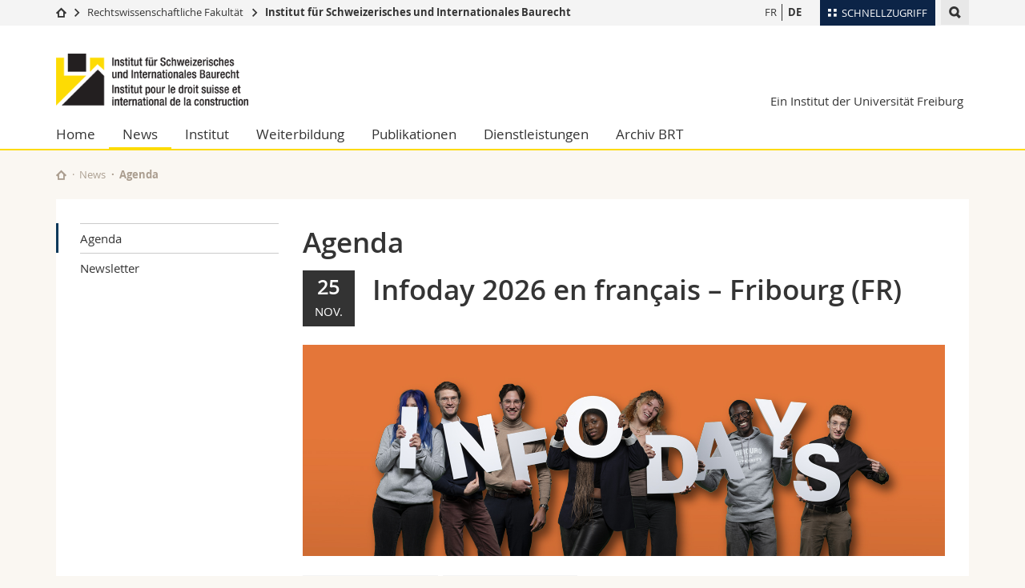

--- FILE ---
content_type: text/html; charset=UTF-8
request_url: https://www.unifr.ch/ius/baurecht/de/news/agenda/?eventid=6628
body_size: 9092
content:

<!--[if lt IE 9]><!DOCTYPE html PUBLIC "-//W3C//DTD XHTML 1.1//EN" "http://www.w3.org/TR/xhtml11/DTD/xhtml11.dtd"><![endif]-->
<!--[if gt IE 8]><!-->
<!DOCTYPE html>
<!--<![endif]-->
<!--[if lt IE 7]><html xmlns="http://www.w3.org/1999/xhtml" class="lt-ie9 lt-ie8 lt-ie7"> <![endif]-->
<!--[if IE 7]><html xmlns="http://www.w3.org/1999/xhtml" class="lt-ie9 lt-ie8"> <![endif]-->
<!--[if IE 8]><html xmlns="http://www.w3.org/1999/xhtml" class="lt-ie9"> <![endif]-->
<!--[if IE 9]><html class="ie9"> <![endif]-->
<!--[if gt IE 9]><!-->
<html lang="de"><!--<![endif]-->
<head>
	<link rel="preconnect" href="https://cdn.unifr.ch" />
	<link rel="dns-prefetch" href="https://www.googletagmanager.com" />
	<link rel="dns-prefetch" href="https://www.google.com" />
	<link rel="preload" href="https://cdn.unifr.ch/Assets/fonts/OpenSans-Regular-webfont.woff" as="font" type="font/woff" crossorigin>
	<link rel="preload" href="https://cdn.unifr.ch/Assets/fonts/OpenSans-Semibold-webfont.woff" as="font" type="font/woff" crossorigin>
	<link rel="preload" href="https://cdn.unifr.ch/Assets/fonts/OpenSans-Bold-webfont.woff" as="font" type="font/woff" crossorigin>
	<link rel="preload" href="https://cdn.unifr.ch/Assets/fonts/OpenSans-Light-webfont.woff" as="font" type="font/woff" crossorigin>
    <meta http-equiv="X-UA-Compatible" content="IE=edge,chrome=1"/>
    <meta charset="utf-8"/>
    <meta name="viewport" content="width=device-width, initial-scale=1"/>
    <title>Agenda | Institut für Schweizerisches und Internationales Baurecht  | Universität Freiburg</title>
    <meta name="description" content="">
    <meta name="language" content="de" />
    <meta name="robots" content="index, follow">
    <base href="//www.unifr.ch/ius/baurecht/de/" />
    <link rel="canonical" href="https://www.unifr.ch/ius/baurecht/de/news/agenda/?eventid=6628" />
    <link href="//cdn.unifr.ch/uf/v2.4.4/css/bootstrap.css" rel="stylesheet" media="all" type="text/css" crossorigin  />
    <link href="//cdn.unifr.ch/uf/v2.4.4/css/main.css" rel="stylesheet" media="all" type="text/css" crossorigin />
    <link rel="shortcut icon" type="image/ico" href="//cdn.unifr.ch/uf/logos/baurechtlogo_square.png" />
    <!-- Load IE8 specific styles--><!--[if lt IE 9]>
    <link href="//cdn.unifr.ch/uf/v2.4.4/css/old_ie.css" rel="stylesheet" /><![endif]-->
    <script src="//cdn.unifr.ch/uf/v2.4.4/js/modernizr.js" crossorigin ></script>
    <!-- Spiders alternative page -->
    
        <link rel="alternate" hreflang="de" href="https://www.unifr.ch/ius/baurecht/de/news/agenda/" id="alt_hreflang_de">
        

<link rel="alternate" hreflang="fr" href="https://www.unifr.ch/ius/baurecht/fr/news/agenda/?eventid=6628" id="alt_hreflang_fr" />
    
    


<!-- Google Tag Manager -->
<script>(function(w,d,s,l,i){w[l]=w[l]||[];w[l].push({'gtm.start':
new Date().getTime(),event:'gtm.js'});var f=d.getElementsByTagName(s)[0],
j=d.createElement(s),dl=l!='dataLayer'?'&l='+l:'';j.async=true;j.src=
'https://www.googletagmanager.com/gtm.js?id='+i+dl;f.parentNode.insertBefore(j,f);
})(window,document,'script','dataLayer','GTM-K8998TH');</script>
<!-- End Google Tag Manager --> 

    

<link href="//cdn.unifr.ch/uf/v2.4.4/css/corr.css" rel="stylesheet" defer crossorigin />

<style>
	/*
	a[href^=http]{text-decoration:none;}
	footer a[href^=http]{text-decoration:none; color:#fff;}
	div.sub-menu li.star > a{font-weight:bold;}
	*/
</style>
    





    
</head>
<body data-lang="de" class="baurecht">



<!-- Google Tag Manager (noscript) -->
<noscript><iframe src="https://www.googletagmanager.com/ns.html?id=GTM-K8998TH"
height="0" width="0" loading="lazy" style="display:none;visibility:hidden"></iframe></noscript>
<!-- End Google Tag Manager (noscript) -->


<!-- Page wrapper-->
<div id="wrapper">
    <!-- Fixed header-->
    <nav class="fixed-header pusher">
        <div class="fixed-header--bg">
            <div class="container clearfix">

                <!-- The logo -->
                

<a href="//www.unifr.ch/ius/baurecht/de/" class="open-offcanvas square bg-branded hover hidden-desktop" title="Hamburger menu"></a><a href="//www.unifr.ch/ius/baurecht/de/" class="hidden-desktop square voidlogo" style="content: ''; display:block;height:55px;width:55px; background:url(//cdn.unifr.ch/uf/logos/baurechtlogo_square.png) no-repeat center center; background-size:contain;" title="Zur Startseite dieser Website gehen"></a>

                

<div class="search hidden-mobile">

    


<script class="search--template" type="text/template">
    <li>
        <a class="search--result-link" href="<%= link %>"></a>
        <h5><%= htmlTitle %></h5>
        <small><%= link %></small>
        <p><%= htmlSnippet %></p>
    </li>
</script>


<script class="search--show-more" type="text/template">
    <li class="text-align-center search--more-results">
        <a class="search--result-link" href="#"></a>
        <p>Mehr sehen</p>
        <p>
            <i class="gfx gfx-arrow-down"></i>
        </p>
    </li>
</script>

    <a href="#" data-expander-toggler="search-47727" data-fixed-mode-toggler="tablet laptop desktop large" class="search--toggler square" title="Suchmaschine anzeigen"><i class="gfx gfx-search"></i></a>
    <div data-expander-content="search-47727" data-expander-group="mobile-nav" class="search--input">
        <div class="container">
            
            <input type="text"/>
            
            <ul class="search--results">
                <li class="blank-slate">Keine Resultate</li>
            </ul>
        </div>
    </div>
</div>

                <!-- Globalmenu -->
                <div class="meta-menu"><a href="#" data-fixed-mode-toggler="mobile" data-accordion-toggler="metamenu" class="square meta-menu--toggler hover bg-branded-desk" title="meta-menu toggler"><i class="gfx gfx-tiles"></i><i class="square-triangle"></i><span class="hidden-mobile">Schnellzugriff
</span></a>
    <div data-accordion-content="metamenu" data-accordion-group="mobile-nav" class="meta-menu--content">
        <nav data-scroll-container="data-scroll-container" class="container">
            <ul>
                <li class="first-level"><a href="#" data-accordion-toggler="meta2" data-scroll-to-me="data-scroll-to-me">Universität</a>
                    <nav data-accordion-content="meta2">
                        <ul>
                            <li><a href="http://studies.unifr.ch/de" title="Die Studium: Bachelor, Master, Doktorat">Studium</a></li>
                            <li><a href="https://www.unifr.ch/campus/de/" title="Campus Life">Campus</a></li>
                            <li><a href="https://www.unifr.ch/research/de" title="Forschung">Forschung</a></li>
                            <li><a href="https://www.unifr.ch/uni/de" title="Die Universität">Universität</a></li>
                            <li><a href="https://www.unifr.ch/formcont/de"  title="Weiterbildung">Weiterbildung</a></li>
                        </ul>
                    </nav>
                </li>
                <li class="first-level"><a href="#" data-accordion-toggler="meta1" data-scroll-to-me="data-scroll-to-me">Fakultäten</a>
                    <nav data-accordion-content="meta1">
                        <ul>
                            <li><a href="https://www.unifr.ch/theo/de" title="Theologische Fakultät"><span class="glyphicon glyphicon-stop color-orange" aria-hidden="true"></span> Theologische Fak.</a></li>
                            <li><a href="https://www.unifr.ch/ius/de" title="Rechtswissenschaftliche Fakultät"><span class="glyphicon glyphicon-stop color-red" aria-hidden="true"></span> Rechtswissenschaftliche Fak.</a></li>
                            <li><a href="https://www.unifr.ch/ses/de" title="Wirtschafts- und Sozialwissenschaftliche Fakultät"><span class="glyphicon glyphicon-stop color-purple" aria-hidden="true"></span> Wirtschafts- und Sozialwissenschaftliche Fak.</a></li>
							<li><a href="https://www.unifr.ch/lettres/de" title="Philosophische Fakultät"><span class="glyphicon glyphicon-stop color-sky" aria-hidden="true"></span> Philosophische Fak.</a></li>
							<li><a href="https://www.unifr.ch/eduform/de" title="Fakultät für Erziehungs- und Bildungs­wissenschaften"><span class="glyphicon glyphicon-stop color-violet" aria-hidden="true"></span> Fak. für Erziehungs- und Bildungswissenschaften</a></li>
                            <li><a href="https://www.unifr.ch/science/de" title="Mathematisch-Naturwissenschaftliche Fakultät"><span class="glyphicon glyphicon-stop color-green" aria-hidden="true"></span> Math.-Nat. und Med. Fak.</a></li>
                            <li><a href="https://www.unifr.ch/faculties/de/interfakultaer.html" title="Interfakultär"><span class="glyphicon glyphicon-stop color-marine" aria-hidden="true"></span> Interfakultär</a></li>
                           
                            
                        </ul>
                    </nav>
                </li>
                <li class="first-level"><a href="http://www.unifr.ch/you-are/de/" data-accordion-toggler="meta0" data-scroll-to-me="data-scroll-to-me">Informationen für</a>
                    <nav data-accordion-content="meta0">
                        <ul>
                            <li><a href="https://www.unifr.ch/you-are/de/studieninteressierte/" title="Sie sind... Studieninteressierte_r">Studieninteressierte</a></li>
                            <li><a href="https://www.unifr.ch/you-are/de/studierende/" title="Sie sind... Studierende_r">Studierende</a></li>
                            <li><a href="https://www.unifr.ch/you-are/de/medien/" title="Sie sind... Medienschaffende_r">Medien</a></li>
                            <li><a href="https://www.unifr.ch/you-are/de/forschende/" title="Sie sind... Forschende_r">Forschende</a></li>
                            <li><a href="https://www.unifr.ch/you-are/de/mitarbeitende/" title="Sie sind... Mitarbeitende_r">Mitarbeitende</a></li>
							<li><a href="https://www.unifr.ch/you-are/de/doktorierende/" title="Sie sind... Doktorierende_r">Doktorierende</a></li>
                        </ul>
                    </nav>
                </li>
                <li class="first-level meta-menu--contact bg-branded-desk">
                    <a href="#" class="hidden-lg hidden-md" data-accordion-toggler="contact" data-scroll-to-me="data-scroll-to-me">Ressourcen</a>			
					<nav data-accordion-content="contact">
                        <ul>
                            <li><a href="https://www.unifr.ch/directory/de"><span class="fa fa-user fa-fw" aria-hidden="true"></span> Personenverzeichnis</a></li>
                            <li><a href="https://www.unifr.ch/map"><span class="fa fa-map-signs fa-fw" aria-hidden="true"></span> Ortsplan</a></li>
                            <li><a href="https://www.unifr.ch/biblio"><span class="fa fa-book fa-fw" aria-hidden="true"></span> Bibliotheken</a></li>
                            <li><a href="https://outlook.com/unifr.ch"><span class="fa fa-envelope fa-fw" aria-hidden="true"></span> Webmail</a></li>
                            <li><a href="https://www.unifr.ch/timetable/de/"><span class="fa fa-calendar fa-fw" aria-hidden="true"></span> Vorlesungsverzeichnis</a></li>
                            <li><a href="https://my.unifr.ch"><span class="fa fa-lock fa-fw" aria-hidden="true"></span> MyUnifr</a></li>
                        </ul>
                    </nav>
					
                </li>
            </ul>
        </nav>
    </div>
</div>


                <!-- Desktop Langmenu -->
                

<nav class="hidden-mobile square language-switch">
    <ul>
        
<li><a href="//www.unifr.ch/ius/baurecht/fr/news/agenda/?eventid=6628" class="" title="Seite anzeigen auf:   FR">FR</a></li>

<li><a href="//www.unifr.ch/ius/baurecht/de/news/agenda/?eventid=6628" class=" bold" title="Seite anzeigen auf:   DE">DE</a></li>
    </ul>
</nav>

                <!-- Global Breadcrumb -->
                


<div class="breadcrumbs square">

    <a href="//www.unifr.ch" data-accordion-toggler="crumbs" class="square bg-white hover hidden-desktop breadcrumbs--toggler" title="Globaler Pfad"><i class="gfx gfx-home"></i><i class="square-triangle"></i></a>

    <div data-accordion-content="crumbs" data-accordion-group="mobile-nav" class="breadcrumbs--content">
        <nav class="breadcrumbs--mobile shortened">
            <ul class="breadcrumbs--slider">
                <!-- level 0 -->
                
                <li><a href="//www.unifr.ch" class="gfx gfx-home" title="Zur Startseite gehen "></a></li>
                

                <!-- level 1 -->
                
                <li class="gfx gfx-triangle-right"></li>
                <li >
                    <a href="//www.unifr.ch/ius" class="short">Rechtswissenschaftliche Fakultät </a>
                    <a href="//www.unifr.ch/ius" class="long">Rechtswissenschaftliche Fakultät </a>
                </li>
                
                <!-- level 2 -->
                
                <li class="gfx gfx-triangle-right"></li>
                <li class="desktop-expanded">
                    <a href="//www.unifr.ch/ius/baurecht/" class="short">Institut für Schweizerisches und Internationales Baurecht</a>
                    <a href="//www.unifr.ch/ius/baurecht/" class="long">Institut für Schweizerisches und Internationales Baurecht</a>
                </li>
                
                <!-- level 3 -->
                
            </ul>
        </nav>
    </div>
</div>
            </div>
        </div>
    </nav>
    <!-- Offcanvas pusher-->
    <div class="pusher pass-height">
        <!-- Page header/offcanvas-->
        <header id="header" class="offcanvas pass-height">
            <nav class="service-menu">
                <!-- mobile tools menu -->
                <div class="hidden-desktop clearfix">

                    <!-- Search Mobile -->
                    
                    <div class="search">
                        <!-- Template for one search result -->
                        


<script class="search--template" type="text/template">
    <li>
        <a class="search--result-link" href="<%= link %>"></a>
        <h5><%= htmlTitle %></h5>
        <small><%= link %></small>
        <p><%= htmlSnippet %></p>
    </li>
</script>


<script class="search--show-more" type="text/template">
    <li class="text-align-center search--more-results">
        <a class="search--result-link" href="#"></a>
        <p>Mehr sehen</p>
        <p>
            <i class="gfx gfx-arrow-down"></i>
        </p>
    </li>
</script>

                        <a href="#" data-expander-toggler="search-27564" data-fixed-mode-toggler="tablet laptop desktop large" class="search--toggler square" aria-label="search" title="Suchmaschine anzeigen"><i class="gfx gfx-search"></i></a>
                        <div data-expander-content="search-27564" data-expander-group="mobile-nav" class="search--input">
                            <div class="container">
                                
                                <input type="text"/>
                                
                                <ul class="search--results">
                                    <li class="blank-slate">Keine Resultate</li>
                                </ul>
                             </div>
                        </div>
                    </div>


                    <!-- langmenu.mobile -->
                    

<nav class="language-switch square hover bg-white"><a href="#" data-accordion-toggler="language-switch" class="toggle-language-switch square" title="Seite in einer anderen Sprache auswählen ">DE</a>
    <div data-accordion-content="language-switch" class="dropdown">
        <ul class="bg-white">
            

<li><a href="//www.unifr.ch/ius/baurecht/fr/news/agenda/?eventid=6628" class="square bg-white hover " title="Seite anzeigen auf:   FR">FR</a></li>


<li><a href="//www.unifr.ch/ius/baurecht/de/news/agenda/?eventid=6628" class="square bg-white hover  bold" title="Seite anzeigen auf:   DE">DE</a></li>
        </ul>
    </div>
</nav>
                    <a href="#" class="close-offcanvas square hover bg-marine" title="close offcanvas"></a>
                </div>
                <div class="hidden-mobile">
                    <div class="container service-menu--relation">
                        <nav class="clearfix">
                            
                        </nav>
                        

<h1 class="logo"><span class="sr-only">Institut für Schweizerisches und Internationales Baurecht</span><a href="//www.unifr.ch/ius/baurecht/de/"  title="Zur Startseite von  Institut für Schweizerisches und Internationales Baurecht"><img src="//cdn.unifr.ch/uf/logos/baurechtlogo.png" alt="Logo Institut für Schweizerisches und Internationales Baurecht"  /></a></h1>
<p class="service-menu--department"><a href="//www.unifr.ch/ius/baurecht/de/" title="Zur Startseite dieser Website gehen">Ein Institut der Universität Freiburg
</a></p>
                    </div>
                </div>
            </nav>
            

<!-- Use class flat-menu or push-menu on this container-->
<!-- to toggle between the two types of navigation. The underlying-->
<!-- structure is exactly the same.-->
<nav class="push-menu container">
    <!-- First navigation level is visible, therefore needs-->
    <!-- the class .in-->
    <!-- .default is needed to not register a swipe event listener-->
    <div class="level default in">

        
<!-- start outerTpl -->
<ul>
    <li class="first"><a href="//www.unifr.ch/ius/baurecht/de/" title="Home" >Home</a></li>


<!-- start parentRowTpl -->
<li class="active">
	<a href="//www.unifr.ch/ius/baurecht/de/news/agenda/" title="News"   class="deeper">
		News
		<!--<span class="deeper"></span>-->
	</a>
	


<!-- start innerTpl -->
<div class="level">
	<ul>
		<li><a href="#" class="back">Zurück</a></li>
		<li class="first active"><a href="//www.unifr.ch/ius/baurecht/de/news/agenda/" title="Agenda" >Agenda</a></li>
<li class="last"><a href="//www.unifr.ch/ius/baurecht/de/news/newsletter/" title="Newsletter" >Newsletter</a></li>

	</ul>
</div>
<!-- end innerTpl -->
</li>
<!-- end parentRowTpl -->


<!-- start parentRowTpl -->
<li class="">
	<a href="//www.unifr.ch/ius/baurecht/de/institut/profil.html" title="Institut"   class="deeper">
		Institut
		<!--<span class="deeper"></span>-->
	</a>
	


<!-- start innerTpl -->
<div class="level">
	<ul>
		<li><a href="#" class="back">Zurück</a></li>
		<li class="first"><a href="//www.unifr.ch/ius/baurecht/de/institut/profil.html" title="Profil" >Profil</a></li>
<li><a href="//www.unifr.ch/ius/baurecht/de/institut/team.html" title="Team" >Team</a></li>
<li><a href="//www.unifr.ch/ius/baurecht/de/institut/offenestellen.html" title="Offene Stellen" >Offene Stellen</a></li>
<li><a href="//www.unifr.ch/ius/baurecht/de/institut/institutsrat.html" title="Institutsrat" >Institutsrat</a></li>
<li><a href="//www.unifr.ch/ius/baurecht/de/institut/geschichte.html" title="Geschichte" >Geschichte</a></li>
<li class="last"><a href="//www.unifr.ch/ius/baurecht/de/institut/kontakt.html" title="Kontakt" >Kontakt</a></li>

	</ul>
</div>
<!-- end innerTpl -->
</li>
<!-- end parentRowTpl -->


<!-- start parentRowTpl -->
<li class="">
	<a href="//www.unifr.ch/ius/baurecht/de/weiterbildung/" title="Weiterbildung"   class="deeper">
		Weiterbildung
		<!--<span class="deeper"></span>-->
	</a>
	


<!-- start innerTpl -->
<div class="level">
	<ul>
		<li><a href="#" class="back">Zurück</a></li>
		<li class="first"><a href="//www.unifr.ch/ius/baurecht/de/weiterbildung/vergabetagung-26/" title="Vergabetagung 26" >Vergabetagung 26</a></li>
<li><a href="//www.unifr.ch/ius/baurecht/de/weiterbildung/schweizerische-baurechtstagung-2025/" title="Schweizerische Baurechtstagung 2025" >Schweizerische Baurechtstagung 2025</a></li>
<li><a href="//www.unifr.ch/ius/baurecht/de/weiterbildung/schweizerische-baurechtstagung-2027/" title="Schweizerische Baurechtstagung 2027" >Schweizerische Baurechtstagung 2027</a></li>
<li><a href="//www.unifr.ch/ius/baurecht/de/weiterbildung/cas-bauvertrags-und-vergaberecht-für-planungs-und-baufachleute-2026.html" title="CAS Bauvertrags- und Vergaberecht für Planungs- und Baufachleute 2026" >CAS Bauvertrags- und Vergaberecht 2026</a></li>
<li><a href="//www.unifr.ch/ius/baurecht/de/weiterbildung/cas-bau-und-immobilienrecht-2024/26.html" title="CAS Bau- und Immobilienrecht 2024/26" >CAS Bau- und Immobilienrecht 2024/26</a></li>
<li><a href="//www.unifr.ch/ius/baurecht/de/weiterbildung/cas-bau-und-immobilienrecht-26-2028.html" title="CAS Bau- und Immobilienrecht 2026/28" >CAS Bau- und Immobilienrecht 2026/28</a></li>
<li><a href="//www.unifr.ch/ius/baurecht/de/weiterbildung/cas-bauversicherungsrecht-2025/26.html" title="CAS Bauversicherungsrecht 2025/26" >CAS Bauversicherungsrecht 2025/26</a></li>


<!-- start parentRowTpl -->
<li class="">
	<a href="//www.unifr.ch/ius/baurecht/de/weiterbildung/seminare/" title="Seminare"   class="deeper">
		Seminare
		<!--<span class="deeper"></span>-->
	</a>
	


<!-- start innerTpl -->
<div class="level">
	<ul>
		<li><a href="#" class="back">Zurück</a></li>
		<li class="first"><a href="//www.unifr.ch/ius/baurecht/de/weiterbildung/seminare/bauvertragsrecht.html" title="Bauvertragsrecht" >Bauvertragsrecht</a></li>

	</ul>
</div>
<!-- end innerTpl -->
</li>
<!-- end parentRowTpl -->


<!-- start parentRowTpl -->
<li class="last">
	<a href="//www.unifr.ch/ius/baurecht/de/weiterbildung/tagungen/" title="Weitere Veranstaltungen"   class="deeper">
		Weitere Veranstaltungen
		<!--<span class="deeper"></span>-->
	</a>
	


<!-- start innerTpl -->
<div class="level">
	<ul>
		<li><a href="#" class="back">Zurück</a></li>
		<li class="first"><a href="//www.unifr.ch/ius/baurecht/de/weiterbildung/tagungen/escl.html" title="ESCL Annual Conferences" >ESCL Annual Conferences</a></li>

	</ul>
</div>
<!-- end innerTpl -->
</li>
<!-- end parentRowTpl -->

	</ul>
</div>
<!-- end innerTpl -->
</li>
<!-- end parentRowTpl -->


<!-- start parentRowTpl -->
<li class="">
	<a href="//www.unifr.ch/ius/baurecht/de/publikationen/" title="Publikationen"   class="deeper">
		Publikationen
		<!--<span class="deeper"></span>-->
	</a>
	


<!-- start innerTpl -->
<div class="level">
	<ul>
		<li><a href="#" class="back">Zurück</a></li>
		<li class="first"><a href="//www.unifr.ch/ius/baurecht/de/publikationen/brdc.html" title="Zeitschrift für Baurecht und Vergabewesen" >Zeitschrift BR/DC</a></li>
<li><a href="//www.unifr.ch/ius/baurecht/de/publikationen/newsletter.html" title="Newsletter" >Newsletter</a></li>
<li><a href="//www.unifr.ch/ius/baurecht/de/publikationen/pub.html" title="Aktuelle Publikationen" >Aktuelle Publikationen</a></li>
<li class="last"><a href="//www.unifr.ch/ius/baurecht/de/publikationen/bauvertragsrecht.html" title="Revision des Bauvertragsrechts" >Revision des Bauvertragsrechts</a></li>

	</ul>
</div>
<!-- end innerTpl -->
</li>
<!-- end parentRowTpl -->


<!-- start parentRowTpl -->
<li class="">
	<a href="//www.unifr.ch/ius/baurecht/de/dienstleistungen/" title="Dienstleistungen"   class="deeper">
		Dienstleistungen
		<!--<span class="deeper"></span>-->
	</a>
	


<!-- start innerTpl -->
<div class="level">
	<ul>
		<li><a href="#" class="back">Zurück</a></li>
		

<!-- start parentRowTpl -->
<li class="first">
	<a href="//www.unifr.ch/ius/baurecht/de/dienstleistungen/sia-118/" title="Plattform SIA-Norm 118"   class="deeper">
		Plattform SIA-Norm 118
		<!--<span class="deeper"></span>-->
	</a>
	


<!-- start innerTpl -->
<div class="level">
	<ul>
		<li><a href="#" class="back">Zurück</a></li>
		<li class="first"><a href="//www.unifr.ch/ius/baurecht/de/dienstleistungen/sia-118/muster/" title="Ausschreibungsdokumente und Vertragsmuster" >Ausschreibungsdokumente und Vertragsmuster</a></li>
<li><a href="//www.unifr.ch/ius/baurecht/de/dienstleistungen/sia-118/allgemeine-geschäftsbedingungen-block/" title="Allgemeine Geschäftsbedingungen" >Allgemeine Geschäftsbedingungen</a></li>
<li><a href="//www.unifr.ch/ius/baurecht/de/dienstleistungen/sia-118/merkblätter-und-arbeitshilfen/" title="Merkblätter und Arbeitshilfen" >Merkblätter und Arbeitshilfen</a></li>
<li class="last"><a href="//www.unifr.ch/ius/baurecht/de/dienstleistungen/sia-118/weitere-dokumente-(ohne-private).html" title="Weitere Dokumente" >Weitere Dokumente</a></li>

	</ul>
</div>
<!-- end innerTpl -->
</li>
<!-- end parentRowTpl -->
<li class="last"><a href="//www.unifr.ch/ius/baurecht/de/dienstleistungen/sll.html" title="Smart Living Lab" >Smart Living Lab</a></li>

	</ul>
</div>
<!-- end innerTpl -->
</li>
<!-- end parentRowTpl -->
<li class="last"><a href="//www.unifr.ch/ius/baurecht/de/archiv-brt/" title="Archiv BRT" >Archiv BRT</a></li>

</ul>
<!-- end outerTpl -->

    </div>
</nav>

        </header>
        <!-- Main content-->
        <main id="main">
            <div class="visible-lt-ie9 fixed-page-overlay"></div>
            <div class="container">
                <div class="sub-menu--spacer"></div>
                



<nav class="deepcrumbs">
<ul>
    
        <li><a href="//www.unifr.ch/ius/baurecht/de/" class="gfx gfx-home" title="Zur Startseite dieser Website gehen"></a></li>
	<li><a href="//www.unifr.ch/ius/baurecht/de/news/agenda/">News</a></li><li>Agenda</li>
</ul>
</nav>

                <div class="content">
                    <div class="row inner">
                        <div class="col-md-3 sub-menu">
                            <nav>
                                <h4>
                                    
                                    <a href="//www.unifr.ch/ius/baurecht/de/news/" data-expander-toggler="sub-menu" data-fixed-mode-toggler="mobile" class="filter--title fixed-page-mode--toggler hidden-min-laptop">
                                        </a>
                                    <a href="//www.unifr.ch/ius/baurecht/de/news/" class="hidden-max-laptop">
                                        </a>
                                    
                                </h4>

                                <div data-expander-content="sub-menu" data-expander-group="mobile-nav" class="sub-menu--content">

                                    <ul><li class="first active"><a href="//www.unifr.ch/ius/baurecht/de/news/agenda/" title="Agenda" >Agenda</a></li>
<li class="last"><a href="//www.unifr.ch/ius/baurecht/de/news/newsletter/" title="Newsletter" >Newsletter</a></li>
</ul>

                                </div>

                            </nav>

                        </div>
                        <div class="col-md-9 inner-30">
                            <div id="" class="row inner ">
    <div class="col-md-12 inner-10">
        <h2>Agenda</h2>



<div class="row">
    <div class="col-sm-12">
        <header  style="margin-bottom:1.61em;">
        <div class="row"><div class="col-sm-12">
            <div class="fullblack3">
            	<span class="agdDay">25</span><br>
            	<span class="agdMonth">Nov.</span>
        	</div>
        	<h2>Infoday 2026 en fran&ccedil;ais &ndash; Fribourg (FR)
</h2>
        	
        </div></div>
        <div class="row"><div class="col-sm-12">
			
			<div style="margin-bottom:1.61em;"><div class="banner--background-image">
						<div style="background-image:url(https://agenda.unifr.ch/e/picture.php?id=6628&tg=df7a59c6bc95e564d0d8fd42c4ee977fa31e66ce)" class="background-size-cover"></div>
					</div></div>
			
            <!-- TAGS -->
            <div class="agenda--tags" style="margin-bottom:1.61em;margin-top:1.61em;">
                <span class="agenda--tag"><i class="fa fa-user"></i> Breite Öffentlichkeit </span> <span class="agenda--tag"><i class="fa fa-tags"></i> Tagung / Konferenz</span>   
            </div>
            <!-- WHERE WHEN -->

            <div class="box inner-10 bg-grey-light " style="margin-bottom:1.61em;">
        	    <div ><i class="glyphicon glyphicon-time"></i> <strong>25.11.2026 10:00
        	     - 16:00</strong></div>
        	    <div><strong><i class="fa fa-users"></i> Präsenzveranstaltung</strong></div>
        	    
        	    <div ><i class="glyphicon glyphicon-map-marker"></i> <strong><a href="news/agenda/?eventid=6628#gmap">MIS 01 Campus de Miséricorde et Campus de Pérolles, Avenue de l'Europe 20, Fribourg </a></strong></div>
        	    
            </div>
            </div></div>
        </header>
		<article class="inner-30">
            <p>Vous vous int&eacute;ressez &agrave; Fribourg pour vos &eacute;tudes? D&eacute;couvrez votre future Universit&eacute;!<br><br>Nos Infodays sont avant tout destin&eacute;s aux coll&eacute;giennes et coll&eacute;giens en ann&eacute;e de maturit&eacute;, mais toute personne se pr&eacute;parant &agrave; choisir parmi nos quasiment 60 programmes de Bachelor est la bienvenue.</p>
            <hr>
            <table class="key-value">
            	<tr data-th="agenda.when">
                    <th>Wann?</th>
                    <td>25.11.2026 10:00&nbsp;-&nbsp;16:00</td>
                </tr>
                
                
                <tr data-th="Anmeldung">
                    <th>Wo?</th>
                    <td>MIS 01 Campus de Miséricorde et Campus de Pérolles<br>Avenue de l'Europe 20, 1700 Fribourg&nbsp;<a href="http://www.google.com/maps/place/Avenue%20de%20l%27Europe%2020%2C1700%20Fribourg" target="_blank"><i class="glyphicon glyphicon-map-marker"></i></a></td>
                </tr>
                
                
                <tr data-th="Kontakt">
                    <th>Kontakt</th>
                    <td>Unicom Communication & Médias - Université de Fribourg<br>Serge K. Keller<br><a class="link inline" href="mailto:serge.keller@unifr.ch">serge.keller@unifr.ch</a><br>Avenue de l'Europe 20<br>1700 Fribourg<br></td>
                </tr>
                
                <tr data-th="Anmeldung">
                    <th>Anmeldung</th>
                    <td><p>Les inscriptions à l'Infoday sont individuelles et obligatoires!</p><p style="margin-top:5px;margin-top:5px;">
							<a class="btn btn-primary btn-sm" href="https://events.unifr.ch/infoday/fr/inscription.html">
							<span class="fa fa-pencil"></span>&nbsp;
							Anmeldung
							</a></p></td>
                </tr>
                
                
                
                <tr data-th="Mehr dazu">
                    <th>Mehr dazu</th>
                    <td> 
                        
                        <a class="btn btn-default" href="http://www.unifr.ch/infoday" target="_blank"><span class="fa fa-link">&nbsp;</span>Website</a>
                        
                        
                    </td>
                </tr>
                
                
                
            </table> 
            
           
            
             <!-- start SHARING -->
            <nav class="social-links" style="margin-bottom:20px;">
    		<ul>
    			<li class="ical">
					<a href="https://agenda.unifr.ch/ical/event.php?lang=fr&amp;id=6628" target="_blank" class="social-link">
						<i class="fa fa-calendar bg-marine"></i><span class="bg-marine">Exportieren</span>
					</a>
				</li>
            	<li class="facebook">
					<a href="https://www.facebook.com/sharer/sharer.php?u=https://www.unifr.ch/ius/baurecht/de/news/agenda/?eventid=6628" target="_blank" class="social-link">
						<i class="gfx gfx-facebook"></i><span>Teilen</span>
					</a>
				</li>
            	<li class="twitter">
					<a href="https://twitter.com/share?source=tweetbutton&text=Infoday 2026 en fran&ccedil;ais &ndash; Fribourg (FR)
&hashtags=unifr&url=https://www.unifr.ch/ius/baurecht/de/news/agenda/?eventid=6628" target="_blank" class="social-link">
						<i class="gfx gfx-twitter"></i><span>Tweet</span>
					</a>
				</li>
       		    <li class="linkedin">
       		    	<a href="https://www.linkedin.com/shareArticle?mini=true&url=https://www.unifr.ch/ius/baurecht/de/news/agenda/?eventid=6628&title=Infoday 2026 en fran&ccedil;ais &ndash; Fribourg (FR)
" class="social-link" target="_blank">
       		    		<i class="gfx gfx-linkedin"></i><span>Teilen</span>
       		    	</a>
				</li>
            </ul>
            </nav>
            
            <a href="javascript:history.back();" class="link gfx gfx-arrow-left" >Zurück zur Liste</a>
        </article>
    </div>
</div>



<style>
    .table-agenda > thead > tr > th,
.table-agenda > tbody > tr > th,
.table-agenda > tfoot > tr > th,
.table-agenda > thead > tr > td,
.table-agenda > tbody > tr > td,
.table-agenda > tfoot > tr > td { padding: 8px; line-height: 1.428571429; vertical-align: top; }

td.agenda-top-grey { border-top: 1px solid #dddddd;	 }
td.agenda-top-black { border-top: 1px solid #000; }
td.agenda-bottom-grey { border-bottom: 1px solid #dddddd;	 }
td.agenda-bottom-grey { border-bottom: 1px solid #000;	 }
.table-agenda > tbody > tr > td.agenda-noborder { border: 1px solid #ffffff; }
.table-agenda > tbody > tr > td.agenda-noborder-top { border-top: 1px solid #ffffff; }
.agdDay { font-size: 1.61em; line-height:0.5; font-weight: bold}
.agdMonth { font-size: 1em; line-height:0.5; text-transform: uppercase; }
.table-agenda > tbody > tr > td a { color: #0085C6; }

.fullblack { padding:10px; background-color:#AA9D8F; color:#fff; text-align:center;}
.fullblack2 { padding:10px; text-align:center; border: 1px solid rgb(0,0,0); }
.fullblack3 { padding:15px; background-color:#333; color:#fff; text-align:center; float: left; margin-right: 1.5em; margin-bottom: 1.5em; }
.fullblack3 span { display: block; text-align: center; }

.agenda--time span { }
.agenda--time .startday { font-size: 30px;  font-family: openSans-Bold-webfont,'Helvetica Neue',Helvetica,Arial,sans-serif; line-height: 1em; }
.agenda--time .startmonth {  text-transform: uppercase; font-size: 18px; }
.agenda--time .starthour { font-size: 18px; }

</style>
<script type="application/ld+json">
				{"@context":"http://schema.org","@type":"Event","name":"Infoday 2026 en fran&ccedil;ais &ndash; Fribourg (FR)\r\n","startDate":"2026-11-25T10:00:00+01:00","url":"https://agenda.unifr.ch/e/de/6628/","endDate":"2026-11-25T16:00:00+01:00","description":"Vous vous int&eacute;ressez &agrave; Fribourg pour vos &eacute;tudes? D&eacute;couvrez votre future Universit&eacute;!\r\n\r\nNos Infodays sont avant tout destin&eacute;s aux coll&eacute;giennes et coll&eacute;giens en ann&eacute;e de maturit&eacute;, mais toute personne se pr&eacute;parant &agrave; choisir parmi nos quasiment 60 programmes de Bachelor est la bienvenue.","location":{"@type":"Place","name":"MIS 01, Campus de Mis\u00e9ricorde et Campus de P\u00e9rolles","address":{"@type":"PostalAddress","addressLocality":"Fribourg","postalCode":"1700","streetAddress":"Avenue de l'Europe 20"}},"eventAttendanceMode":"https://schema.org/OfflineEventAttendanceMode","eventStatus":"https://schema.org/EventScheduled","image":"https://agenda.unifr.ch/e/picture.php?id=6628&tg=df7a59c6bc95e564d0d8fd42c4ee977fa31e66ce"}
				</script>
<script>
document.title = 'Infoday 2026 en fran&amp;ccedil;ais &amp;ndash; Fribourg (FR)
 | ' + document.title;
</script>

    </div>
</div>
                        </div>
                    </div>
                </div>
            </div>
        </main>

        <!-- Footer-->
        


        <footer id="footer">
    <div class="container">
        <div class="row">
            <nav class="footer-menu col-md-9">
                <div class="row">
                    <div class="col-xs-4">
                        <h6><a href="//www.unifr.ch/ius/baurecht/de/institut/">INSTITUT</a></h6>
<ul><li class="first"><a href="//www.unifr.ch/ius/baurecht/de/institut/profil.html" title="Profil" >Profil</a></li>
<li><a href="//www.unifr.ch/ius/baurecht/de/institut/team.html" title="Team" >Team</a></li>
<li><a href="//www.unifr.ch/ius/baurecht/de/institut/offenestellen.html" title="Offene Stellen" >Offene Stellen</a></li>
<li><a href="//www.unifr.ch/ius/baurecht/de/institut/institutsrat.html" title="Institutsrat" >Institutsrat</a></li>
<li><a href="//www.unifr.ch/ius/baurecht/de/institut/geschichte.html" title="Geschichte" >Geschichte</a></li>
<li class="last"><a href="//www.unifr.ch/ius/baurecht/de/institut/kontakt.html" title="Kontakt" >Kontakt</a></li>
</ul>
                    </div>
                    <div class="col-xs-4">
                        <h6><a href="//www.unifr.ch/ius/baurecht/de/weiterbildung/">WEITERBILDUNG</a></h6>
<ul><li class="first"><a href="//www.unifr.ch/ius/baurecht/de/weiterbildung/vergabetagung-26/" title="Vergabetagung 26" >Vergabetagung 26</a></li>
<li><a href="//www.unifr.ch/ius/baurecht/de/weiterbildung/schweizerische-baurechtstagung-2025/" title="Schweizerische Baurechtstagung 2025" >Schweizerische Baurechtstagung 2025</a></li>
<li><a href="//www.unifr.ch/ius/baurecht/de/weiterbildung/schweizerische-baurechtstagung-2027/" title="Schweizerische Baurechtstagung 2027" >Schweizerische Baurechtstagung 2027</a></li>
<li><a href="//www.unifr.ch/ius/baurecht/de/weiterbildung/cas-bauvertrags-und-vergaberecht-für-planungs-und-baufachleute-2026.html" title="CAS Bauvertrags- und Vergaberecht für Planungs- und Baufachleute 2026" >CAS Bauvertrags- und Vergaberecht 2026</a></li>
<li><a href="//www.unifr.ch/ius/baurecht/de/weiterbildung/cas-bau-und-immobilienrecht-2024/26.html" title="CAS Bau- und Immobilienrecht 2024/26" >CAS Bau- und Immobilienrecht 2024/26</a></li>
<li><a href="//www.unifr.ch/ius/baurecht/de/weiterbildung/cas-bau-und-immobilienrecht-26-2028.html" title="CAS Bau- und Immobilienrecht 2026/28" >CAS Bau- und Immobilienrecht 2026/28</a></li>
<li><a href="//www.unifr.ch/ius/baurecht/de/weiterbildung/cas-bauversicherungsrecht-2025/26.html" title="CAS Bauversicherungsrecht 2025/26" >CAS Bauversicherungsrecht 2025/26</a></li>
<li><a href="//www.unifr.ch/ius/baurecht/de/weiterbildung/seminare/" title="Seminare" >Seminare</a></li>
<li class="last"><a href="//www.unifr.ch/ius/baurecht/de/weiterbildung/tagungen/" title="Weitere Veranstaltungen" >Weitere Veranstaltungen</a></li>
</ul>
                    </div>
                    <div class="col-xs-4">
                        <h6><a href="//www.unifr.ch/ius/baurecht/de/publikationen/">PUBLIKATIONEN</a></h6>
<ul><li class="first"><a href="//www.unifr.ch/ius/baurecht/de/publikationen/brdc.html" title="Zeitschrift für Baurecht und Vergabewesen" >Zeitschrift BR/DC</a></li>
<li><a href="//www.unifr.ch/ius/baurecht/de/publikationen/newsletter.html" title="Newsletter" >Newsletter</a></li>
<li><a href="//www.unifr.ch/ius/baurecht/de/publikationen/pub.html" title="Aktuelle Publikationen" >Aktuelle Publikationen</a></li>
<li class="last"><a href="//www.unifr.ch/ius/baurecht/de/publikationen/bauvertragsrecht.html" title="Revision des Bauvertragsrechts" >Revision des Bauvertragsrechts</a></li>
</ul>

<h6><a href="//www.unifr.ch/ius/baurecht/de/dienstleistungen/">DIENSTLEISTUNGEN</a></h6>
<ul><li class="first"><a href="//www.unifr.ch/ius/baurecht/de/dienstleistungen/sia-118/" title="Plattform SIA-Norm 118" >Plattform SIA-Norm 118</a></li>
<li class="last"><a href="//www.unifr.ch/ius/baurecht/de/dienstleistungen/sll.html" title="Smart Living Lab" >Smart Living Lab</a></li>
</ul>
                    </div>
                </div>
            </nav>
            <nav class="footer-menu--contact col-md-3 col-xs-12">
                <div class="row">
                    <div class="col-sm-6 col-md-12 inner">
                        




<div>
    <h6>Kontakt</h6>
    <p>Institut für Schweizerisches und Internationales Baurecht</p>
    <p>Universität Freiburg</p>
    <p>Avenue Beauregard 13</p>
    <p>CH-1700 Freiburg</p>
    
    <p><a href="mailto:baurecht@unifr.ch" class="link">baurecht@unifr.ch</a></p>
    <p><a href="//www.unifr.ch/baurecht" class="link" aria-label="Go to homepage">www.unifr.ch/baurecht</a></p>
</div>
<div class="footer--social-links">
    <p>
        <a href="https://www.facebook.com/unifribourg" target="_blank" class="gfx gfx-facebook" aria-label="Go to Facebook page of Unifr"></a>
        <a href="https://www.youtube.com/channel/UCx74T4l0XqJFLcdlCavnoXQ" target="_blank" class="fa fa-youtube-play" aria-label="Go to YouTube Channel of Unifr"></a>
        <a href="https://www.linkedin.com/edu/school?id=10930" target="_blank" class="fa fa-linkedin" aria-label="Go to LinkedIn page of Unifr"></a>
        <a href="https://instagram.com/unifribourg/" target="_blank" class="fa fa-instagram" aria-label="Go to Instagram page of Unifr"></a>
    </p>
</div>

<script type="application/ld+json">
{
  "@context": "http://schema.org",
  "@type": "EducationalOrganization",
  "address": {
    "@type": "PostalAddress",
    "addressLocality": "Freiburg",
    "addressRegion": "FR",
    "postalCode": "1700",
    "streetAddress": "Avenue Beauregard 13"
  },
  "url" : "www.unifr.ch/baurecht",
  "name": "Universität Freiburg",
  "contactPoint" : [
    { "@type" : "ContactPoint",
      "telephone" : "+41 026 300 7034",
      "contactType" : "customer support",
      "availableLanguage" : ["English","French","German"]
    } ],
  "parentOrganization": {
    "@context": "http://schema.org",
    "@type": "EducationalOrganization",
    "name":"Université de Fribourg | Universität Freiburg",
    "address": {
        "@type": "PostalAddress",
        "addressLocality": "Fribourg",
        "addressRegion": "FR",
        "postalCode": "1700",
        "streetAddress": "Avenue de l'Europe 20"
    },
    "contactPoint" : [
    { "@type" : "ContactPoint",
      "telephone" : "+41-026-300-7034",
      "contactType" : "customer support",
      "availableLanguage" : ["English","French","German","Italian"],
      "url":"https://www.unifr.ch/unicom"
    } ],
    "sameAs" : "https://fr.wikipedia.org/wiki/Universit%C3%A9_de_Fribourg"
  }
}
</script>




<div class="footer-logo-unifr" ><p style="font-size:4.83em; line-height:1.61em"><a href="//unifr.ch" class="link" aria-label="local logo"><i class="gfx gfx-logo"></i></a></p></div>

                    </div>
                    <div class="col-sm-6 col-md-12">
                        
                    </div>
                </div>
            </nav>
        </div>
    </div>
    <div class="footer-menu--meta">
        <div class="container">
            <div class="row">
                <div class="footer--copyright col-md-8 col-sm-6"><span>&copy; Universität Freiburg | </span><a href="//www.unifr.ch/impressum">Impressum</a> | <a href="//www.unifr.ch/disclaimer">Rechtliche Hinweise</a> | <a href="//www.unifr.ch/help">Notfallnummern</a></div>
            </div>
        </div>
    </div>
</footer>

    </div>
</div>
<!-- Bundled scripts-->
<link rel="stylesheet" href="//netdna.bootstrapcdn.com/font-awesome/4.5.0/css/font-awesome.min.css" defer crossorigin />
<script src="//cdn.unifr.ch/uf/v2.4.4/js/shared.js" ></script>
<script src="//cdn.unifr.ch/uf/v2.4.4/js/app.js" ></script>

<!--[if lt IE 10]>
<script src="//cdn.unifr.ch/uf/v2.4.4/js/lt_ie_10.js" defer></script><![endif]-->
<!--[if lt IE 9]>
<script src="//cdn.unifr.ch/uf/v2.4.4/js/polyfills.js" defer></script><![endif]-->







<script>
    setTimeout(function(){
        $(document).ready(function($) {
            hash = "#"+window.location.hash.replace(/[^a-z0-9]/gi, '');
            if (hash) {
                $(hash).click();
            }
        });
    }, 250);

</script>



</body>
</html>